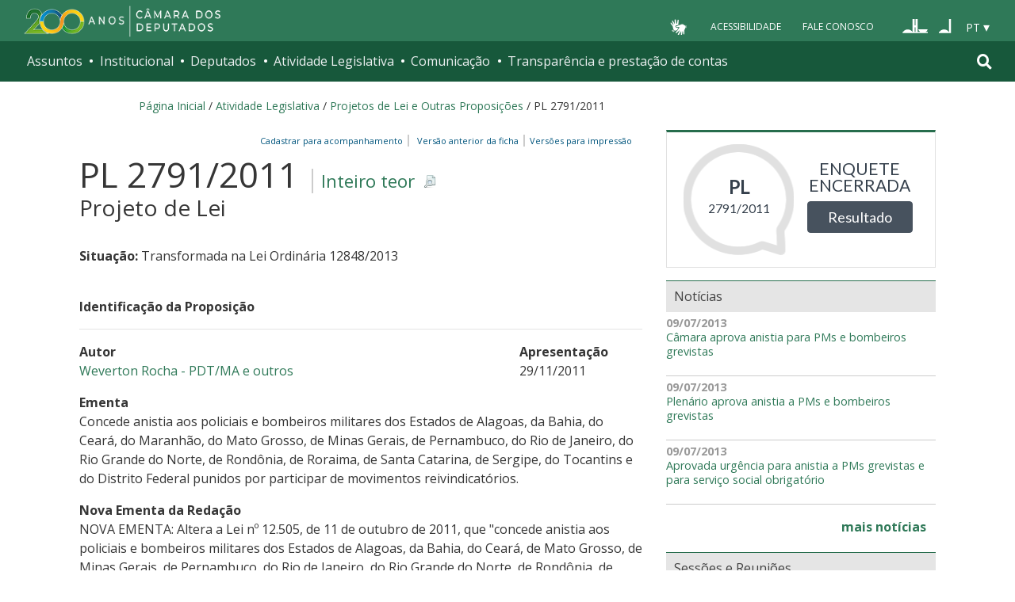

--- FILE ---
content_type: text/css
request_url: https://www.camara.leg.br/proposicoesWeb/css/pesquisaProposicoes.css
body_size: 1232
content:
.iconeTemp {
    background-image: url(http://www.rioclass.com.br/img/icons/icone_top.png);
}

.iconDeletar {
    background-image: url(../img/cross.png);
}

.iconEditar {
    background-image: url(../img/pencil.png);
}

.recuo1 {
    margin-left: 15px;
}

.recuo2 {
    margin-left: 25px;
}

.recuo3 {
    margin-left: 35px;
}

.recuo4 {
    margin-left: 45px;
}

.recuo5 {
    margin-left: 55px;
}

.recuo6 {
    margin-left: 65px;
}

.recuo7 {
    margin-left: 75px;
}

h3.inteiroTeor a {
    border-left: 2px solid #CCCCCC;
    font-size: 0.8em;
    margin-left: 10px;
    padding-left: 10px;
    font-weight: normal;
}

#resultadoBusca span.titulo {
    margin-left: 5px;
}

#opcoesBusca .barra {
    border-bottom: none !important;
    margin-bottom: 5px !important;
}

.barraBotoesProposicoes {
    background-color: #F3F3F3;
    font-size: 0.9em;
    height: 1%;
    padding: 10px 5px;
}

.barraBotoesProposicoes.cima {
    border-top: 2px solid #CCC;
}

.barraBotoesProposicoes.baixo {
    border-bottom: 2px solid #CCC;
}

ul .dropDownTrigger {
    display: inline;
}

ul .dropDownTrigger .dropDown {
    width: 350px;
}

.opcoesPesquisaTopo {
    border-top: 2px solid #eaeaea;
    border-bottom: 2px solid #eaeaea;
    margin-bottom: 15px;
}

.opcoesPesquisaTopo .grid-line .grid-cell ul {
    margin: 0.5em 0 0.5em 1.5em;
}

.opcoesPesquisaTopo .grid-line .grid-cell ul li {
    list-style: none;
    margin-bottom: 0.4em;
}

.avisoBox {
    border: 1px solid #FFE599;
    background-color: #FFF2CC;
    padding: 10px 25px 10px 10px;
    position: relative;
}

.avisoBox .botao {
    width: 15px;
    height: 15px;
    background: url(../img/btn_fechar.jpg) no-repeat center center;
    position: absolute;
    left: 947px;
    top: 5px;
}

fieldset.desabilitado {
    background-color: #ddd;
}

fieldset.desabilitado * {
    color: #999;
}

#parametrosPesquisa,
#detalhesResultados {

    border: 1px solid #ccc;
    background-color: #f3f3f3;

    padding: 0 0.5em;
    margin-top: 0.5em;
}

#parametrosPesquisa h4 {
    margin: 0.5em 0;
}

#parametrosPesquisa h5 {
    margin-left: 0.75em;
}

#parametrosPesquisa ul {
    margin-left: 1.25em;
    font-size: 95%;
    line-height: 1;
}

#parametrosPesquisa h5 {
    border-bottom: 1px solid #d3d3d3;
}

#detalhesResultados {
    padding: 0.5em;
    font-size: 90%;
}

#detalhesResultados .tempo {
    color: #999;
    font-style: italic;
}

#detalhesResultados form label {
    float: left;
    min-width: 13em;
    text-align: right;
    margin-right: 0.25em;
}

#detalhesResultados .opcoesCesta {
    border-top: 1px solid #d3d3d3;
    padding: 0.3em 0 0 0;
    margin-top: 0.5em;
}

#detalhesResultados .opcoesCesta p,
#detalhesResultados .opcoesCesta ul,
#detalhesResultados .opcoesCesta ul li {
    padding: 0;
    margin: 0;
}

#detalhesResultados .opcoesCesta p {
    float: left;
}

#detalhesResultados .opcoesCesta ul {
    list-style: none;
}

#detalhesResultados .opcoesCesta ul li {
    float: left;
    margin-left: 0.2em;
}

#resultadoBusca p {
    font-size: 95%;
}

#resultadoBusca p.titulo {
    font-size: 100%;
}

.tituloProposicao {
    margin-bottom: 2em;
}

.tituloProposicao .ident {
    color: #999;
    font-size: 1.57em;
}

.tituloProposicao .tipoInfo {
    color: #666;
    font-size: 1.2em;
    margin-left: 1em;
}

.horaTituloNoticia {
    font-size: 1.2em;
    font-weight: bold;
    color: #A3A3A3;
}

.tituloNoticia {
    font-weight: bold;
}

/*------------- Ficha de Tramitação - Coluna Direita --------------*/

.fichaTramitacao .listaSemDivisor{
    border: none;
    padding: 0.5em 0 0 0;
}

.fichaTramitacao span{
    font-weight: bold;
}

.fichaTramitacao .textoColuna p{
    color: #000000;
    margin: 0;
}

.fichaTramitacao .listaHorizontal{
    margin: 0.5em 0 0.5em 0;
}

.fichaTramitacao .listaHorizontal li{
    border: none;
}

.fichaTramitacao .listaHorizontal a{
    display: inline;
    padding: 2px 0 2px 0;
}

.fichaTramitacao .listaHorizontal a:link, a:visited{
    border: 1px solid #FBFBFB;
}

.fichaTramitacao .listaHorizontal a:hover{
    border: 1px solid #D0D0D0;
}

.fichaTramitacao .espacamentoIcones .leftIconified{
    padding-left: 1.8em !important;
}

/*------------- Ficha de Tramitação - geral para todas as páginas filhas  --------------*/

.marginProposicao ul{
    margin: 0.5em 0 0.5em 0.5em;
}

.detalhesProposicao .listingBar{
    border-bottom: 0;
    padding: 0;
}

.detalhesProposicao .referenciaPaginacao{
    font-size: 0.9em;
}

.detalhesProposicao .inteiroTeor{
    font-size: 1.75em;
    font-weight: bold;
}

/*------------- Ficha de Tramitação - Mais Sessões e Reuniões --------------*/


.maisSessoes .listaLinks{
    margin: 0;
}

.maisSessoes .listaLinks .leftIconified{
    padding-bottom: .3em;
}

/*------------- Ficha de Tramitação - Mais Notícias --------------*/

.maisNoticias .tituloData{
    font-weight: bold;
    color: #666666;
}

/*------------- Ficha de Tramitação - Mais Deputados --------------*/

.maisDeputados span{
    font-weight: bold;
}

.maisDeputados .fotoDeputado{
    float: left;
}

.maisDeputados .fotoDeputado img{
    width: 60px;
    height: 80px;
}

.maisDeputados .conteudoDeputado{
    float: left;
    padding-left: 1em;
}

.maisDeputados .clear{
    clear: both;;
}

.maisDeputados .titulo{
    text-transform: uppercase;
}

